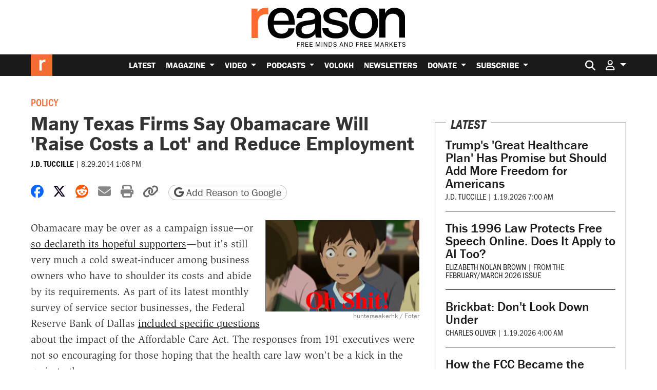

--- FILE ---
content_type: text/html; charset=utf-8
request_url: https://www.google.com/recaptcha/api2/anchor?ar=1&k=6LeMnkUaAAAAALL8T1-XAyB7vxpOeTExu6KwR48-&co=aHR0cHM6Ly9yZWFzb24uY29tOjQ0Mw..&hl=en&v=PoyoqOPhxBO7pBk68S4YbpHZ&size=invisible&anchor-ms=20000&execute-ms=30000&cb=5ikxd18drja4
body_size: 48729
content:
<!DOCTYPE HTML><html dir="ltr" lang="en"><head><meta http-equiv="Content-Type" content="text/html; charset=UTF-8">
<meta http-equiv="X-UA-Compatible" content="IE=edge">
<title>reCAPTCHA</title>
<style type="text/css">
/* cyrillic-ext */
@font-face {
  font-family: 'Roboto';
  font-style: normal;
  font-weight: 400;
  font-stretch: 100%;
  src: url(//fonts.gstatic.com/s/roboto/v48/KFO7CnqEu92Fr1ME7kSn66aGLdTylUAMa3GUBHMdazTgWw.woff2) format('woff2');
  unicode-range: U+0460-052F, U+1C80-1C8A, U+20B4, U+2DE0-2DFF, U+A640-A69F, U+FE2E-FE2F;
}
/* cyrillic */
@font-face {
  font-family: 'Roboto';
  font-style: normal;
  font-weight: 400;
  font-stretch: 100%;
  src: url(//fonts.gstatic.com/s/roboto/v48/KFO7CnqEu92Fr1ME7kSn66aGLdTylUAMa3iUBHMdazTgWw.woff2) format('woff2');
  unicode-range: U+0301, U+0400-045F, U+0490-0491, U+04B0-04B1, U+2116;
}
/* greek-ext */
@font-face {
  font-family: 'Roboto';
  font-style: normal;
  font-weight: 400;
  font-stretch: 100%;
  src: url(//fonts.gstatic.com/s/roboto/v48/KFO7CnqEu92Fr1ME7kSn66aGLdTylUAMa3CUBHMdazTgWw.woff2) format('woff2');
  unicode-range: U+1F00-1FFF;
}
/* greek */
@font-face {
  font-family: 'Roboto';
  font-style: normal;
  font-weight: 400;
  font-stretch: 100%;
  src: url(//fonts.gstatic.com/s/roboto/v48/KFO7CnqEu92Fr1ME7kSn66aGLdTylUAMa3-UBHMdazTgWw.woff2) format('woff2');
  unicode-range: U+0370-0377, U+037A-037F, U+0384-038A, U+038C, U+038E-03A1, U+03A3-03FF;
}
/* math */
@font-face {
  font-family: 'Roboto';
  font-style: normal;
  font-weight: 400;
  font-stretch: 100%;
  src: url(//fonts.gstatic.com/s/roboto/v48/KFO7CnqEu92Fr1ME7kSn66aGLdTylUAMawCUBHMdazTgWw.woff2) format('woff2');
  unicode-range: U+0302-0303, U+0305, U+0307-0308, U+0310, U+0312, U+0315, U+031A, U+0326-0327, U+032C, U+032F-0330, U+0332-0333, U+0338, U+033A, U+0346, U+034D, U+0391-03A1, U+03A3-03A9, U+03B1-03C9, U+03D1, U+03D5-03D6, U+03F0-03F1, U+03F4-03F5, U+2016-2017, U+2034-2038, U+203C, U+2040, U+2043, U+2047, U+2050, U+2057, U+205F, U+2070-2071, U+2074-208E, U+2090-209C, U+20D0-20DC, U+20E1, U+20E5-20EF, U+2100-2112, U+2114-2115, U+2117-2121, U+2123-214F, U+2190, U+2192, U+2194-21AE, U+21B0-21E5, U+21F1-21F2, U+21F4-2211, U+2213-2214, U+2216-22FF, U+2308-230B, U+2310, U+2319, U+231C-2321, U+2336-237A, U+237C, U+2395, U+239B-23B7, U+23D0, U+23DC-23E1, U+2474-2475, U+25AF, U+25B3, U+25B7, U+25BD, U+25C1, U+25CA, U+25CC, U+25FB, U+266D-266F, U+27C0-27FF, U+2900-2AFF, U+2B0E-2B11, U+2B30-2B4C, U+2BFE, U+3030, U+FF5B, U+FF5D, U+1D400-1D7FF, U+1EE00-1EEFF;
}
/* symbols */
@font-face {
  font-family: 'Roboto';
  font-style: normal;
  font-weight: 400;
  font-stretch: 100%;
  src: url(//fonts.gstatic.com/s/roboto/v48/KFO7CnqEu92Fr1ME7kSn66aGLdTylUAMaxKUBHMdazTgWw.woff2) format('woff2');
  unicode-range: U+0001-000C, U+000E-001F, U+007F-009F, U+20DD-20E0, U+20E2-20E4, U+2150-218F, U+2190, U+2192, U+2194-2199, U+21AF, U+21E6-21F0, U+21F3, U+2218-2219, U+2299, U+22C4-22C6, U+2300-243F, U+2440-244A, U+2460-24FF, U+25A0-27BF, U+2800-28FF, U+2921-2922, U+2981, U+29BF, U+29EB, U+2B00-2BFF, U+4DC0-4DFF, U+FFF9-FFFB, U+10140-1018E, U+10190-1019C, U+101A0, U+101D0-101FD, U+102E0-102FB, U+10E60-10E7E, U+1D2C0-1D2D3, U+1D2E0-1D37F, U+1F000-1F0FF, U+1F100-1F1AD, U+1F1E6-1F1FF, U+1F30D-1F30F, U+1F315, U+1F31C, U+1F31E, U+1F320-1F32C, U+1F336, U+1F378, U+1F37D, U+1F382, U+1F393-1F39F, U+1F3A7-1F3A8, U+1F3AC-1F3AF, U+1F3C2, U+1F3C4-1F3C6, U+1F3CA-1F3CE, U+1F3D4-1F3E0, U+1F3ED, U+1F3F1-1F3F3, U+1F3F5-1F3F7, U+1F408, U+1F415, U+1F41F, U+1F426, U+1F43F, U+1F441-1F442, U+1F444, U+1F446-1F449, U+1F44C-1F44E, U+1F453, U+1F46A, U+1F47D, U+1F4A3, U+1F4B0, U+1F4B3, U+1F4B9, U+1F4BB, U+1F4BF, U+1F4C8-1F4CB, U+1F4D6, U+1F4DA, U+1F4DF, U+1F4E3-1F4E6, U+1F4EA-1F4ED, U+1F4F7, U+1F4F9-1F4FB, U+1F4FD-1F4FE, U+1F503, U+1F507-1F50B, U+1F50D, U+1F512-1F513, U+1F53E-1F54A, U+1F54F-1F5FA, U+1F610, U+1F650-1F67F, U+1F687, U+1F68D, U+1F691, U+1F694, U+1F698, U+1F6AD, U+1F6B2, U+1F6B9-1F6BA, U+1F6BC, U+1F6C6-1F6CF, U+1F6D3-1F6D7, U+1F6E0-1F6EA, U+1F6F0-1F6F3, U+1F6F7-1F6FC, U+1F700-1F7FF, U+1F800-1F80B, U+1F810-1F847, U+1F850-1F859, U+1F860-1F887, U+1F890-1F8AD, U+1F8B0-1F8BB, U+1F8C0-1F8C1, U+1F900-1F90B, U+1F93B, U+1F946, U+1F984, U+1F996, U+1F9E9, U+1FA00-1FA6F, U+1FA70-1FA7C, U+1FA80-1FA89, U+1FA8F-1FAC6, U+1FACE-1FADC, U+1FADF-1FAE9, U+1FAF0-1FAF8, U+1FB00-1FBFF;
}
/* vietnamese */
@font-face {
  font-family: 'Roboto';
  font-style: normal;
  font-weight: 400;
  font-stretch: 100%;
  src: url(//fonts.gstatic.com/s/roboto/v48/KFO7CnqEu92Fr1ME7kSn66aGLdTylUAMa3OUBHMdazTgWw.woff2) format('woff2');
  unicode-range: U+0102-0103, U+0110-0111, U+0128-0129, U+0168-0169, U+01A0-01A1, U+01AF-01B0, U+0300-0301, U+0303-0304, U+0308-0309, U+0323, U+0329, U+1EA0-1EF9, U+20AB;
}
/* latin-ext */
@font-face {
  font-family: 'Roboto';
  font-style: normal;
  font-weight: 400;
  font-stretch: 100%;
  src: url(//fonts.gstatic.com/s/roboto/v48/KFO7CnqEu92Fr1ME7kSn66aGLdTylUAMa3KUBHMdazTgWw.woff2) format('woff2');
  unicode-range: U+0100-02BA, U+02BD-02C5, U+02C7-02CC, U+02CE-02D7, U+02DD-02FF, U+0304, U+0308, U+0329, U+1D00-1DBF, U+1E00-1E9F, U+1EF2-1EFF, U+2020, U+20A0-20AB, U+20AD-20C0, U+2113, U+2C60-2C7F, U+A720-A7FF;
}
/* latin */
@font-face {
  font-family: 'Roboto';
  font-style: normal;
  font-weight: 400;
  font-stretch: 100%;
  src: url(//fonts.gstatic.com/s/roboto/v48/KFO7CnqEu92Fr1ME7kSn66aGLdTylUAMa3yUBHMdazQ.woff2) format('woff2');
  unicode-range: U+0000-00FF, U+0131, U+0152-0153, U+02BB-02BC, U+02C6, U+02DA, U+02DC, U+0304, U+0308, U+0329, U+2000-206F, U+20AC, U+2122, U+2191, U+2193, U+2212, U+2215, U+FEFF, U+FFFD;
}
/* cyrillic-ext */
@font-face {
  font-family: 'Roboto';
  font-style: normal;
  font-weight: 500;
  font-stretch: 100%;
  src: url(//fonts.gstatic.com/s/roboto/v48/KFO7CnqEu92Fr1ME7kSn66aGLdTylUAMa3GUBHMdazTgWw.woff2) format('woff2');
  unicode-range: U+0460-052F, U+1C80-1C8A, U+20B4, U+2DE0-2DFF, U+A640-A69F, U+FE2E-FE2F;
}
/* cyrillic */
@font-face {
  font-family: 'Roboto';
  font-style: normal;
  font-weight: 500;
  font-stretch: 100%;
  src: url(//fonts.gstatic.com/s/roboto/v48/KFO7CnqEu92Fr1ME7kSn66aGLdTylUAMa3iUBHMdazTgWw.woff2) format('woff2');
  unicode-range: U+0301, U+0400-045F, U+0490-0491, U+04B0-04B1, U+2116;
}
/* greek-ext */
@font-face {
  font-family: 'Roboto';
  font-style: normal;
  font-weight: 500;
  font-stretch: 100%;
  src: url(//fonts.gstatic.com/s/roboto/v48/KFO7CnqEu92Fr1ME7kSn66aGLdTylUAMa3CUBHMdazTgWw.woff2) format('woff2');
  unicode-range: U+1F00-1FFF;
}
/* greek */
@font-face {
  font-family: 'Roboto';
  font-style: normal;
  font-weight: 500;
  font-stretch: 100%;
  src: url(//fonts.gstatic.com/s/roboto/v48/KFO7CnqEu92Fr1ME7kSn66aGLdTylUAMa3-UBHMdazTgWw.woff2) format('woff2');
  unicode-range: U+0370-0377, U+037A-037F, U+0384-038A, U+038C, U+038E-03A1, U+03A3-03FF;
}
/* math */
@font-face {
  font-family: 'Roboto';
  font-style: normal;
  font-weight: 500;
  font-stretch: 100%;
  src: url(//fonts.gstatic.com/s/roboto/v48/KFO7CnqEu92Fr1ME7kSn66aGLdTylUAMawCUBHMdazTgWw.woff2) format('woff2');
  unicode-range: U+0302-0303, U+0305, U+0307-0308, U+0310, U+0312, U+0315, U+031A, U+0326-0327, U+032C, U+032F-0330, U+0332-0333, U+0338, U+033A, U+0346, U+034D, U+0391-03A1, U+03A3-03A9, U+03B1-03C9, U+03D1, U+03D5-03D6, U+03F0-03F1, U+03F4-03F5, U+2016-2017, U+2034-2038, U+203C, U+2040, U+2043, U+2047, U+2050, U+2057, U+205F, U+2070-2071, U+2074-208E, U+2090-209C, U+20D0-20DC, U+20E1, U+20E5-20EF, U+2100-2112, U+2114-2115, U+2117-2121, U+2123-214F, U+2190, U+2192, U+2194-21AE, U+21B0-21E5, U+21F1-21F2, U+21F4-2211, U+2213-2214, U+2216-22FF, U+2308-230B, U+2310, U+2319, U+231C-2321, U+2336-237A, U+237C, U+2395, U+239B-23B7, U+23D0, U+23DC-23E1, U+2474-2475, U+25AF, U+25B3, U+25B7, U+25BD, U+25C1, U+25CA, U+25CC, U+25FB, U+266D-266F, U+27C0-27FF, U+2900-2AFF, U+2B0E-2B11, U+2B30-2B4C, U+2BFE, U+3030, U+FF5B, U+FF5D, U+1D400-1D7FF, U+1EE00-1EEFF;
}
/* symbols */
@font-face {
  font-family: 'Roboto';
  font-style: normal;
  font-weight: 500;
  font-stretch: 100%;
  src: url(//fonts.gstatic.com/s/roboto/v48/KFO7CnqEu92Fr1ME7kSn66aGLdTylUAMaxKUBHMdazTgWw.woff2) format('woff2');
  unicode-range: U+0001-000C, U+000E-001F, U+007F-009F, U+20DD-20E0, U+20E2-20E4, U+2150-218F, U+2190, U+2192, U+2194-2199, U+21AF, U+21E6-21F0, U+21F3, U+2218-2219, U+2299, U+22C4-22C6, U+2300-243F, U+2440-244A, U+2460-24FF, U+25A0-27BF, U+2800-28FF, U+2921-2922, U+2981, U+29BF, U+29EB, U+2B00-2BFF, U+4DC0-4DFF, U+FFF9-FFFB, U+10140-1018E, U+10190-1019C, U+101A0, U+101D0-101FD, U+102E0-102FB, U+10E60-10E7E, U+1D2C0-1D2D3, U+1D2E0-1D37F, U+1F000-1F0FF, U+1F100-1F1AD, U+1F1E6-1F1FF, U+1F30D-1F30F, U+1F315, U+1F31C, U+1F31E, U+1F320-1F32C, U+1F336, U+1F378, U+1F37D, U+1F382, U+1F393-1F39F, U+1F3A7-1F3A8, U+1F3AC-1F3AF, U+1F3C2, U+1F3C4-1F3C6, U+1F3CA-1F3CE, U+1F3D4-1F3E0, U+1F3ED, U+1F3F1-1F3F3, U+1F3F5-1F3F7, U+1F408, U+1F415, U+1F41F, U+1F426, U+1F43F, U+1F441-1F442, U+1F444, U+1F446-1F449, U+1F44C-1F44E, U+1F453, U+1F46A, U+1F47D, U+1F4A3, U+1F4B0, U+1F4B3, U+1F4B9, U+1F4BB, U+1F4BF, U+1F4C8-1F4CB, U+1F4D6, U+1F4DA, U+1F4DF, U+1F4E3-1F4E6, U+1F4EA-1F4ED, U+1F4F7, U+1F4F9-1F4FB, U+1F4FD-1F4FE, U+1F503, U+1F507-1F50B, U+1F50D, U+1F512-1F513, U+1F53E-1F54A, U+1F54F-1F5FA, U+1F610, U+1F650-1F67F, U+1F687, U+1F68D, U+1F691, U+1F694, U+1F698, U+1F6AD, U+1F6B2, U+1F6B9-1F6BA, U+1F6BC, U+1F6C6-1F6CF, U+1F6D3-1F6D7, U+1F6E0-1F6EA, U+1F6F0-1F6F3, U+1F6F7-1F6FC, U+1F700-1F7FF, U+1F800-1F80B, U+1F810-1F847, U+1F850-1F859, U+1F860-1F887, U+1F890-1F8AD, U+1F8B0-1F8BB, U+1F8C0-1F8C1, U+1F900-1F90B, U+1F93B, U+1F946, U+1F984, U+1F996, U+1F9E9, U+1FA00-1FA6F, U+1FA70-1FA7C, U+1FA80-1FA89, U+1FA8F-1FAC6, U+1FACE-1FADC, U+1FADF-1FAE9, U+1FAF0-1FAF8, U+1FB00-1FBFF;
}
/* vietnamese */
@font-face {
  font-family: 'Roboto';
  font-style: normal;
  font-weight: 500;
  font-stretch: 100%;
  src: url(//fonts.gstatic.com/s/roboto/v48/KFO7CnqEu92Fr1ME7kSn66aGLdTylUAMa3OUBHMdazTgWw.woff2) format('woff2');
  unicode-range: U+0102-0103, U+0110-0111, U+0128-0129, U+0168-0169, U+01A0-01A1, U+01AF-01B0, U+0300-0301, U+0303-0304, U+0308-0309, U+0323, U+0329, U+1EA0-1EF9, U+20AB;
}
/* latin-ext */
@font-face {
  font-family: 'Roboto';
  font-style: normal;
  font-weight: 500;
  font-stretch: 100%;
  src: url(//fonts.gstatic.com/s/roboto/v48/KFO7CnqEu92Fr1ME7kSn66aGLdTylUAMa3KUBHMdazTgWw.woff2) format('woff2');
  unicode-range: U+0100-02BA, U+02BD-02C5, U+02C7-02CC, U+02CE-02D7, U+02DD-02FF, U+0304, U+0308, U+0329, U+1D00-1DBF, U+1E00-1E9F, U+1EF2-1EFF, U+2020, U+20A0-20AB, U+20AD-20C0, U+2113, U+2C60-2C7F, U+A720-A7FF;
}
/* latin */
@font-face {
  font-family: 'Roboto';
  font-style: normal;
  font-weight: 500;
  font-stretch: 100%;
  src: url(//fonts.gstatic.com/s/roboto/v48/KFO7CnqEu92Fr1ME7kSn66aGLdTylUAMa3yUBHMdazQ.woff2) format('woff2');
  unicode-range: U+0000-00FF, U+0131, U+0152-0153, U+02BB-02BC, U+02C6, U+02DA, U+02DC, U+0304, U+0308, U+0329, U+2000-206F, U+20AC, U+2122, U+2191, U+2193, U+2212, U+2215, U+FEFF, U+FFFD;
}
/* cyrillic-ext */
@font-face {
  font-family: 'Roboto';
  font-style: normal;
  font-weight: 900;
  font-stretch: 100%;
  src: url(//fonts.gstatic.com/s/roboto/v48/KFO7CnqEu92Fr1ME7kSn66aGLdTylUAMa3GUBHMdazTgWw.woff2) format('woff2');
  unicode-range: U+0460-052F, U+1C80-1C8A, U+20B4, U+2DE0-2DFF, U+A640-A69F, U+FE2E-FE2F;
}
/* cyrillic */
@font-face {
  font-family: 'Roboto';
  font-style: normal;
  font-weight: 900;
  font-stretch: 100%;
  src: url(//fonts.gstatic.com/s/roboto/v48/KFO7CnqEu92Fr1ME7kSn66aGLdTylUAMa3iUBHMdazTgWw.woff2) format('woff2');
  unicode-range: U+0301, U+0400-045F, U+0490-0491, U+04B0-04B1, U+2116;
}
/* greek-ext */
@font-face {
  font-family: 'Roboto';
  font-style: normal;
  font-weight: 900;
  font-stretch: 100%;
  src: url(//fonts.gstatic.com/s/roboto/v48/KFO7CnqEu92Fr1ME7kSn66aGLdTylUAMa3CUBHMdazTgWw.woff2) format('woff2');
  unicode-range: U+1F00-1FFF;
}
/* greek */
@font-face {
  font-family: 'Roboto';
  font-style: normal;
  font-weight: 900;
  font-stretch: 100%;
  src: url(//fonts.gstatic.com/s/roboto/v48/KFO7CnqEu92Fr1ME7kSn66aGLdTylUAMa3-UBHMdazTgWw.woff2) format('woff2');
  unicode-range: U+0370-0377, U+037A-037F, U+0384-038A, U+038C, U+038E-03A1, U+03A3-03FF;
}
/* math */
@font-face {
  font-family: 'Roboto';
  font-style: normal;
  font-weight: 900;
  font-stretch: 100%;
  src: url(//fonts.gstatic.com/s/roboto/v48/KFO7CnqEu92Fr1ME7kSn66aGLdTylUAMawCUBHMdazTgWw.woff2) format('woff2');
  unicode-range: U+0302-0303, U+0305, U+0307-0308, U+0310, U+0312, U+0315, U+031A, U+0326-0327, U+032C, U+032F-0330, U+0332-0333, U+0338, U+033A, U+0346, U+034D, U+0391-03A1, U+03A3-03A9, U+03B1-03C9, U+03D1, U+03D5-03D6, U+03F0-03F1, U+03F4-03F5, U+2016-2017, U+2034-2038, U+203C, U+2040, U+2043, U+2047, U+2050, U+2057, U+205F, U+2070-2071, U+2074-208E, U+2090-209C, U+20D0-20DC, U+20E1, U+20E5-20EF, U+2100-2112, U+2114-2115, U+2117-2121, U+2123-214F, U+2190, U+2192, U+2194-21AE, U+21B0-21E5, U+21F1-21F2, U+21F4-2211, U+2213-2214, U+2216-22FF, U+2308-230B, U+2310, U+2319, U+231C-2321, U+2336-237A, U+237C, U+2395, U+239B-23B7, U+23D0, U+23DC-23E1, U+2474-2475, U+25AF, U+25B3, U+25B7, U+25BD, U+25C1, U+25CA, U+25CC, U+25FB, U+266D-266F, U+27C0-27FF, U+2900-2AFF, U+2B0E-2B11, U+2B30-2B4C, U+2BFE, U+3030, U+FF5B, U+FF5D, U+1D400-1D7FF, U+1EE00-1EEFF;
}
/* symbols */
@font-face {
  font-family: 'Roboto';
  font-style: normal;
  font-weight: 900;
  font-stretch: 100%;
  src: url(//fonts.gstatic.com/s/roboto/v48/KFO7CnqEu92Fr1ME7kSn66aGLdTylUAMaxKUBHMdazTgWw.woff2) format('woff2');
  unicode-range: U+0001-000C, U+000E-001F, U+007F-009F, U+20DD-20E0, U+20E2-20E4, U+2150-218F, U+2190, U+2192, U+2194-2199, U+21AF, U+21E6-21F0, U+21F3, U+2218-2219, U+2299, U+22C4-22C6, U+2300-243F, U+2440-244A, U+2460-24FF, U+25A0-27BF, U+2800-28FF, U+2921-2922, U+2981, U+29BF, U+29EB, U+2B00-2BFF, U+4DC0-4DFF, U+FFF9-FFFB, U+10140-1018E, U+10190-1019C, U+101A0, U+101D0-101FD, U+102E0-102FB, U+10E60-10E7E, U+1D2C0-1D2D3, U+1D2E0-1D37F, U+1F000-1F0FF, U+1F100-1F1AD, U+1F1E6-1F1FF, U+1F30D-1F30F, U+1F315, U+1F31C, U+1F31E, U+1F320-1F32C, U+1F336, U+1F378, U+1F37D, U+1F382, U+1F393-1F39F, U+1F3A7-1F3A8, U+1F3AC-1F3AF, U+1F3C2, U+1F3C4-1F3C6, U+1F3CA-1F3CE, U+1F3D4-1F3E0, U+1F3ED, U+1F3F1-1F3F3, U+1F3F5-1F3F7, U+1F408, U+1F415, U+1F41F, U+1F426, U+1F43F, U+1F441-1F442, U+1F444, U+1F446-1F449, U+1F44C-1F44E, U+1F453, U+1F46A, U+1F47D, U+1F4A3, U+1F4B0, U+1F4B3, U+1F4B9, U+1F4BB, U+1F4BF, U+1F4C8-1F4CB, U+1F4D6, U+1F4DA, U+1F4DF, U+1F4E3-1F4E6, U+1F4EA-1F4ED, U+1F4F7, U+1F4F9-1F4FB, U+1F4FD-1F4FE, U+1F503, U+1F507-1F50B, U+1F50D, U+1F512-1F513, U+1F53E-1F54A, U+1F54F-1F5FA, U+1F610, U+1F650-1F67F, U+1F687, U+1F68D, U+1F691, U+1F694, U+1F698, U+1F6AD, U+1F6B2, U+1F6B9-1F6BA, U+1F6BC, U+1F6C6-1F6CF, U+1F6D3-1F6D7, U+1F6E0-1F6EA, U+1F6F0-1F6F3, U+1F6F7-1F6FC, U+1F700-1F7FF, U+1F800-1F80B, U+1F810-1F847, U+1F850-1F859, U+1F860-1F887, U+1F890-1F8AD, U+1F8B0-1F8BB, U+1F8C0-1F8C1, U+1F900-1F90B, U+1F93B, U+1F946, U+1F984, U+1F996, U+1F9E9, U+1FA00-1FA6F, U+1FA70-1FA7C, U+1FA80-1FA89, U+1FA8F-1FAC6, U+1FACE-1FADC, U+1FADF-1FAE9, U+1FAF0-1FAF8, U+1FB00-1FBFF;
}
/* vietnamese */
@font-face {
  font-family: 'Roboto';
  font-style: normal;
  font-weight: 900;
  font-stretch: 100%;
  src: url(//fonts.gstatic.com/s/roboto/v48/KFO7CnqEu92Fr1ME7kSn66aGLdTylUAMa3OUBHMdazTgWw.woff2) format('woff2');
  unicode-range: U+0102-0103, U+0110-0111, U+0128-0129, U+0168-0169, U+01A0-01A1, U+01AF-01B0, U+0300-0301, U+0303-0304, U+0308-0309, U+0323, U+0329, U+1EA0-1EF9, U+20AB;
}
/* latin-ext */
@font-face {
  font-family: 'Roboto';
  font-style: normal;
  font-weight: 900;
  font-stretch: 100%;
  src: url(//fonts.gstatic.com/s/roboto/v48/KFO7CnqEu92Fr1ME7kSn66aGLdTylUAMa3KUBHMdazTgWw.woff2) format('woff2');
  unicode-range: U+0100-02BA, U+02BD-02C5, U+02C7-02CC, U+02CE-02D7, U+02DD-02FF, U+0304, U+0308, U+0329, U+1D00-1DBF, U+1E00-1E9F, U+1EF2-1EFF, U+2020, U+20A0-20AB, U+20AD-20C0, U+2113, U+2C60-2C7F, U+A720-A7FF;
}
/* latin */
@font-face {
  font-family: 'Roboto';
  font-style: normal;
  font-weight: 900;
  font-stretch: 100%;
  src: url(//fonts.gstatic.com/s/roboto/v48/KFO7CnqEu92Fr1ME7kSn66aGLdTylUAMa3yUBHMdazQ.woff2) format('woff2');
  unicode-range: U+0000-00FF, U+0131, U+0152-0153, U+02BB-02BC, U+02C6, U+02DA, U+02DC, U+0304, U+0308, U+0329, U+2000-206F, U+20AC, U+2122, U+2191, U+2193, U+2212, U+2215, U+FEFF, U+FFFD;
}

</style>
<link rel="stylesheet" type="text/css" href="https://www.gstatic.com/recaptcha/releases/PoyoqOPhxBO7pBk68S4YbpHZ/styles__ltr.css">
<script nonce="iNyufZVaVn-INhUMhOIlwA" type="text/javascript">window['__recaptcha_api'] = 'https://www.google.com/recaptcha/api2/';</script>
<script type="text/javascript" src="https://www.gstatic.com/recaptcha/releases/PoyoqOPhxBO7pBk68S4YbpHZ/recaptcha__en.js" nonce="iNyufZVaVn-INhUMhOIlwA">
      
    </script></head>
<body><div id="rc-anchor-alert" class="rc-anchor-alert"></div>
<input type="hidden" id="recaptcha-token" value="[base64]">
<script type="text/javascript" nonce="iNyufZVaVn-INhUMhOIlwA">
      recaptcha.anchor.Main.init("[\x22ainput\x22,[\x22bgdata\x22,\x22\x22,\[base64]/[base64]/[base64]/[base64]/cjw8ejpyPj4+eil9Y2F0Y2gobCl7dGhyb3cgbDt9fSxIPWZ1bmN0aW9uKHcsdCx6KXtpZih3PT0xOTR8fHc9PTIwOCl0LnZbd10/dC52W3ddLmNvbmNhdCh6KTp0LnZbd109b2Yoeix0KTtlbHNle2lmKHQuYkImJnchPTMxNylyZXR1cm47dz09NjZ8fHc9PTEyMnx8dz09NDcwfHx3PT00NHx8dz09NDE2fHx3PT0zOTd8fHc9PTQyMXx8dz09Njh8fHc9PTcwfHx3PT0xODQ/[base64]/[base64]/[base64]/bmV3IGRbVl0oSlswXSk6cD09Mj9uZXcgZFtWXShKWzBdLEpbMV0pOnA9PTM/bmV3IGRbVl0oSlswXSxKWzFdLEpbMl0pOnA9PTQ/[base64]/[base64]/[base64]/[base64]\x22,\[base64]\\u003d\x22,\x22ScKfEsOSw7ckDcKSOMOVwq9VwqkRbiRsWFcoTcKOwpPDmw3CkWIwKWXDp8KPwp7DssOzwr7DkMKMMS0rw48hCcOnGFnDj8K7w6tSw43ChsOnEMOBwq3CumYRwoTCqcOxw6lWDAxlwrLDm8KidyNZXGTDtcOcwo7DgzRVLcK/wpTDjcO4wrjCkcKULwjDuWbDrsOTKMOYw7hsQks6YRPDj1pxwo7DhWpwfcOHwozCicOcejsRwpEmwp/[base64]/[base64]/DmwHDo3nChMO8wpvDrMOQBsOwA8OswpZkcltecsKlw7jCv8K6bcOXM1xHKMOPw7t4w4jDsmxlwpDDq8Ogwos+wqtww6nCsDbDjHnDk1zCo8KDS8KWWhx0wpHDk1rDiAkkX2/CnCzCkcOywr7Do8O9a3pswrHDvcKpYX3CrsOjw7lZw7tSdcKqFcOMK8KlwotOT8OEw6Jow5HDuW9NAhZqEcOvw6d+LsOafig8O2cPTMKhS8OHwrESw4McwpNbRcOWKMKACcO8S0/Crj1Zw4Z5w6/[base64]/DkcO4w6DCjnLCo8ORw5A0DyTDhMOudTNnD8Klw4Iew6IwLDJswqE7wp4Vex7DizEvCsKJSsO7dsK/wq0yw7gpwqXDpEh4clnDswgzwrBYAwp4HMKkwrHDjwcZQGfDuX/CgsO3FcOTw5TDpMOXdzgOOQMKak7CjnDDom3DszEpw6dEw6RZwplmehgYMMK3UDRew7FPFjPCo8KCI1DCgMOyFcKrdMORwrnCuMK/[base64]/CksOOV8OILQRbw4XCrizDsxPDv8Kbw6jDjsOgWiFMKMOUwr1sYXInwrbDrSZMSsKYw7fDo8KJRHLDuG5aSQXDgFrDvMKlwobCiAHCisKyw7bCsnXCqwHDrEBxWsOkDzxgHEDCkDhALEBdwo/DpMKmDmsyVzLCrcObw58iCzFaclbCrcKbwq3DgsKsw7zCjDHDvMOTw6XCuVdkwqTDvcO4wpfCisKMTFvDpMOLwoMrw4MOwpnDhsOVw7ppwq1YbhsCNsONHgvDpCPDm8OYQ8OXaMKuw4TChcK/CMK0w5YfA8OeSB/Ct342wpUiY8OoRsKsUEoawroROMK3IXHDj8KMJQ/Dn8K6FMOkW3XCoXpwHDzChBrCoElnL8O0TEJ7w53Cjz3CssOrwp4/w79twoTDocOVw4gDdWvDosO9wo/Dg3bDqsKjVsKpw43DukrCukfDl8OBw7XDvRRdN8KeCh3CpSPDlMO/w7LCrTQTU3LCpkTDnsOFJMKYw4zDsgDColzCpSpAw7jCjsKYVUbChDsXQx3DqsO2fsKTJE/DshfDmsKOdcK+OMOxw7bDiHcDw6DDisKLPQc0w7rDvCTDhUd6woFywoHDvURbOy/[base64]/wq8Aw7TDq2Nrw5trdcKEwowQSUEfw6kiSMO4w7hzIMKjw6DDq8KPw5MEwrouwqd8X3o4FcORwo0WBsKFwrnDj8KAw7EbBsKAAAhQwqlgSsKpw7nDhBYDwqnDr1o1wok7wrLDlsO4w6PCqMKsw7/Cm2ZMwqvDsydvEX3CuMKEwoljIkMlUFnCqV3Dp3ckwpYnwprDmUt+woPCgynCpWPCqsKhPx/Dt3/CnjAReT3ClMKCck9yw4fDtH/[base64]/w7zCh8OtwpvDrsOKwoQcwrQ/I8Onwpt4Il8ww4t/[base64]/DpHIBWsKUw6nDq2drwoEpEsKGw710ewFbeyVAQsOrQWZtTsKow4caRSttw5kJwq/DsMKidMOVw4/DtB/[base64]/Crj87BcKfw4/[base64]/DsVpeeMKUHMKdKj3Cr8OCw7TCpTnDs8OfAGLCn8K6w6dOw7cMJRkNVQ/DlMOPEsKYVTZQDsORw45lwrrDtiTDrEkdwrfDosOXG8OHCn7CkCFpw6gGwrPDjMKUVW7CulNVIcOzwozDssO/bcOxw4XCpnrCqTgTU8OOT3BwGcK+eMK/w5Qnw7opwpHCusKdw7vChFoZw67CvkhNZMOiwqI4BcKEEWU0ZsOmw6jDlsKuw7XCk3jDmsKaw5fDokLDi2XDoBPDs8KKPkfDi2nCnynDkkViw7dYw5VpwrLDtGAFw6LCnUNfwrHDkUnClm/CvDrDv8OYw6wuw6TDsMKnTRLChlrDoh9iLlPDo8OFw6nCu8KjEsKPw6Rkwr3CgwF0w4fDoSgAP8OMw5jDm8KGOMKbw4Erw5nClMK8TsK5wqrDv23CkcO0Yn5YN1ZWw7rCo0bCrsK0w6Irw6bClsK9w6DCoMKQw4NzPz8/wpUqwo1yG1k7f8KqMFbCpj9veMOlwr0vw5JdwqjCuSbClMOhDQDDrMOQwqVYw5N3GMOQwp/DomAoFsK6wpRpVGPCkhZ+w6zDuR3DqsOYNMKBO8OZAMOIw7thwovCv8Ode8OJwqXCjsOhbFcPwrw3wqXDgsO/S8OOwqR6wp3DtsKNwrp/elHCjsKRZsOzFsO4S0BZw7dXeW8dwprCh8K6wqpFYsKjRsO+ccKpwqLDly/[base64]/Smhww47DlDpOIcK1w59bw7zDpEp1W8OuIcKtccKjwpbCn8OfXEFaaQfDmzswN8OLW2bChCEpwrHDqMOfUcKBw7zDq0vCl8K5wrNuw7JvV8Kuw6nDk8OAw7VVw5DDpcK8wqDDngjDpT/Ctm7CisKcw6jDkRfCpcOcwqnDtMK0CGoWwrN4w5QFTcOndBDDpcKCfnvDpMOndGjCvzfDjsKJKsOcd0QxwpzCnlQUw5Vdwow0wrLDqxzCnsOpScO8w6VLYgQ9E8O1fsKtIErCqlNJw7IpeXpxwq3CgcKFZVbCu2bCpsOCHx/DqsO4ZxR8G8Kfw5bCjApsw5vDhcKDw5/Ct1B0D8OpbwgaXR4/w5AEQXRbUsKDw6toByt5DWPChsO/w5/CqMO7wrg+Qkt9wobCsHnCvQPDusKIwrlmMMOTJ1hlw5BmIMKFwqwwOMODwo4QwpnDpQ/[base64]/[base64]/woxhb8KMfm3DrsO/w5XDgUEjCsKNw7JBwrXDi0MNw5zDrcKGw5rDoMKWwp49wp7Dh8KZwphSI0RSDGljaRjCoWZ6IFNZTDYCw6M1w4hVXMOxw603BD/Dp8KHN8KEwowKw6sCw4HCs8OqRxVnc0zDnlJFwobDvTxew4bDvcOtFcKpNRrDtcKIUF7DqDcZcV/DgMOFw7YpbsOMwoQNw7hUwrF2w6HDmsKPYMOxwpgEw6UZW8OrPcKnw6fDocKpF3daw4/[base64]/DgMKZQMKbGsK+SQ9HJjNJATjChsK/w7HCgD7DsMKrwp9LZcO6wp1sDcKyFMOkCsOlLHjCujDDsMKYCXbCgMKDOk4zUMKHOUofS8OwPBjDrsKow6wSw73DlcK9wqc8w68Sw5DDvybDljnCqsOeNsKzCh/DlcKRCkfCrsOrDsOYw44Rw5FkUUxBw6EuEzDChMKww7bDrFtbwoIDacKOE8OvKsK4wr8TCXRRw4XDicKqLcKlw7nCiMOzYRB1Q8OXwqTDpsOKw6zDh8KgDR/DlMOnwqrCvhDDmTHDj1EQdQjDrMO1wqMPLcKQw7pkE8OMYcOCw7Uyd23CnyHCj0HDkEHDo8ObGVXDsQUrwq/[base64]/CpWcwwq9cwp0sw4vCt8KSwq/[base64]/Dp8KWwogqJsKSw713T8Oqcz/[base64]/Dt2dUwoJJw47DksK6w77DjjFOw6bCnMOIeMKyw6bCocOXw44cZAwyEsOaYMOvDi9UwpU+L8OAwrTCtTttACXCt8K+wrddHsKme3vDhcKZCmBawph1w5rDoGbChltoOwjCr8KGFcKZw58oSA46NTolfcKIwr1NHsOxLcKJFTREwq3CiMK/wqJbESDCmjnCmcKHDjNERsOrNxjCvHTCq2tUTDg7w5LDucK7w5PCv2bDvcONwqYxIsKzw43CmF7CvMKzc8KYw6c6IcKCwpfDn0zDuzjCqsK9w63CmTHDqsOtS8OIw5/DlGQIJ8Opw4dpM8KfRzlFHsKFw7Bww6FMw7PDmiYmw4PCmF59RUFhFMKXCA4kNgDCoG94QElKHygTVArDlTTCrS7CgyjDqMKDNAPDqDjDrGhYwpXDnhouwooxw4TCjC3Do0xFDk3CojM3wovDmzjDpMOZbHvDqGpaw6t/NELCh8Kjw7BRwoXDuDgqIi8Wwpg/[base64]/XMOgPAVqwqHDlmHDgsOmworCtMK7w5rDpEDDkkU0w5PCtzTDsUsbw4bCmsKpecK3w7jCisOYw6M0w5ZBw4HCjRp9w7dTwpR0VcKXwpTDk8OODsK+wp7CoR/[base64]/G8Obwp7CghjDrMKaWkLCtsKowqrCn8KZJcOXw7zDiMOuw7HCpUnCiGwwwofCu8O+woAXw50dw4/Cs8KGw5o7fsKnN8O9ccKww5fCu1wER1gCw6XCozgmwpzDr8OQw7h+GsODw7lrw4rCnMKawpBAwrAUal9EKMK/[base64]/CgsO7w5Nmw4ZDwrrCjMK3wpfCn8OvLkDDg8KQwoV4wrV8wpJfwrR/PMOMMsKxw64Tw4BBMy3CrjzCkMKlR8KjME4Xw6szSsKdDyPCqCweGcOCJ8KwcMORYsO4w5vDq8OIw7LCgsKOPsOTN8Oowp3CtkYawobDgDvDj8KTVXPCrn8pFcO4ccOowofDvismIsKMIcOAwpZpaMOjEjwmXz/ChQghwqDDj8KYw658wqgXFFpBNmLCqFbDmMOmw7wEcjcBwrbCvU7DjVpPNhMrUcKswrZgPUxyGsOQwrTDmsKCSMKOw4dWJkI/I8O7w5EBOMKRwqvDvcKJIcKyNTIjwoDDsFnDsMOjGgrCpMOpfE8Rw7TDnHDDokLDnmIWwoEwwp8Ew6s5wp/CpArCmS7DjxF/w40Pw6QGw63DosKQwobCscOVMnXDn8OXaTcxw654wrxbwoMLw4klFS5Aw63DjcKSw7rCj8Kyw4RTbGgvwr0GewzDosOWwpTChcK6wo4/w4k+WF4SIAlzPGRyw4FPw4nCscKcwpLCvgvDl8K3wr/ChXpnw4t/w4l0w4rDhSTDhcKRw7/[base64]/SjHDvXfCjmLDrTDCqTXCq8KZJMOgw7szwovDnG7Dg8K9wq9Rw57DoMO0LHJJSsOlEcKGwpUlwp8JwpwaEk7DkT3Dh8OKUiTCn8O+Mg9OwqZ1SsKNwrMaw7Y6J28ww4DChAnDoxDCoMOAOsORXn3DoAY/UsKQw4DCi8OmwqTCoGg1CgXCukvCisOHwozDlgfCl2DChsK8WmPDnWvDk17DjgPDjlrDusKwwrAcTcKJcWnCk0d2G2DDn8KMw5MPwrkTZcOswp9kw4HCn8Oew6hywq/DpMKYwrPCr2rDo0gOw7/DinDCtQkkFkE2Vy0ewrl6HsOjwqNaw4pRwrLDlxLDp01CISlAw5PDkcOTGwp7wrTDo8KNwp/CvsOmJ2/CrcKjFhDCuCjDlgXCqcOww4/DrTVewpdgSTVqRMKCMVLCkFEqTDfDm8KOwqDCjcK6cR7DusOhw6YTPcKjw5TDs8OLw7fCicKIKcOMwqlxwrALwqvDjsO1wqXDgMK4w7DDjMKGw4jDgk5wB0HCvMOwQcOwFFl3wqREwpPCosKNw77DtTrCvMK3wqPDlVh8cBVSdWzCkhDDsMOAw4g/w5cPPcOOwoDDhsOxw5QSw7Bcw4FHwol5wqc5FMO+HsKFCsOpVcKBw7cbOsOwfMOtwrnDgRDCmsO7J1DCicKzw6lZw589VFlaDi/DgmtcwrPCnsOMekUpwqLCthbDmno7ScKNemF7fTsda8Khe1BiIcOqKcKZdF/[base64]/[base64]/DqQdvw7xdCTopMMOcLsOXwqUJGcOvDBs6wp0TQ8OTw5M1RMOjw6xfw6IFWwLDk8KxwqdiHMK0w7J6GcOXR2XCsEvCuGbCqwTCjnHCpyt8QsO+csOow4YcJxIeP8K6wrTCvyUFXcKvw4t2HsKRGcO0wpB8wocew7cAw5/[base64]/w4nDkHtPLMKlwpPDusKSAMKmw6sSJ086asOpwoHCnUnDiSDCj8O2f1NkwowowrVYX8KJcjPCqMOQw5HCnjPCskt5w43Dm0TDiibChBROwrLDgcO1wqkcw4RRZMKJLnvCtMKbBcOSwpLDtDcdwo/Dv8KZMjkGecOsOmULdsOoTVDDtMKbw7PDiWNoFRoTw4XCmcOiw5VuwrXDoA7Cryxqw63CrhNtw6cjZAAGY27CtsK3w4rCj8Kww7s/BHHCnytMw4gxDsKTTcKKwpzCihMUcTvCjX/[base64]/[base64]/[base64]/[base64]/DisKIwrYkHMOUeQHCn8KbbU7CijRPY8Ode8KtwpTDksOAUMKia8KWKGIqw6HCj8Kuw4zCqsKiKTfDiMOAw75KEcKLw5TDoMKMw5p2GlbCrsK6SFdidgvDn8Oiw5/Ci8KzHBYvd8OoCMOKwphcw50RZCLDgMOswrgOwpfClGDDllLDsMKMacKBYQAnJMO1wqhAwp/[base64]/wpPDnwLDm8Kfwq1zSjnDlQtJwqUFIMO2w4ktwplHA2LDmMOaBsOxwo9BTQkEw4TCjsOjFRLCssOWw6bDj3TDhMKgQlUWwqxEw6U/[base64]/DHDDuE9pbVxrw7bCj0jDk8KhwrzDrj0swpcCwohHwotgL1nDtCnCnMOPw4XDvcOyYsKsUztuQjLDrMKrMy/Don0two3Cj0psw51qH3Q8BjAIwpHCpcKWD1E8w5PCpiBYw7YjwqfCj8OXRXTCjMK7w5nCuzPDigd/wpTCicKFLsKrwq/Cv8Osw5NCwrxYBsOXK8K/YMO7wqPCpsOww6fCnFXDuBLCqcOdE8KywrTCj8OYcsOmwoZ4RmfDnUjDny9nwp/CgD1EwpHDtMKUIsOUZ8OpNiHDpVPCkMO/H8OOwo5qw4/CiMKVwpXDiRo3GcO8P13CnVTCqGPCgS7Dglc7wo8/G8KrwpbDrcKtwqoMRFLCv3RsBgXDu8K/[base64]/CjsK9SMKWwrEfwpjDq8Omw4bCksKdSmnCp3PCnMO1w6sXwoLDrcKfImxWLG9Ew6/DvUtBLR7CnVpqw4vDksKww64BNsOTw4cFwqJcwoI5biDClcO2w656bcKpw5MsWsK/wp1gwpHCuQ9nIMKfwprCicOLw5Zbwr/[base64]/[base64]/[base64]/CqjdWwq8ywpZlwqHCkwEJIBZ3QsKGwpHDqDLCoMKewpXCsTXCgFXDv28RwpnDjCd+wp3DjDwJcsOQHk8vBcKEVcKXJDHDkMKOHMOuwrfDjsK6FTJIw654KRk0w5pGw7/[base64]/wq4NwqjCi8O9wofCrsOBMFTCsTTCni/DmMO5wqdgQsKyYMKJwpF/[base64]/CksOUMy8AYHdCBsKFwrZAw6lOwoXDrcOsw5rDr217w5tTwrTDocOow67CtsK9ChAPwogzMzwfwqnDuTpmwp9xwqfDtMKiwp5WPnYGc8Ogw7AlwosWSW1wcsOFw60PWQolX0fDmmTDgiUBw5zCrh/DosOJBT91RMKWwoXDm2XCmQEiAwbDtMK1w44Vwr1aCMKrw5rDicOYwrLDjsOuwonCjcO5CsOewpPCvQPCrMKawrMVTcKzK098wpTClMOvw7fCoQPDgGVew5DDkmoxwqVuw6XCm8O6FQ/[base64]/KUjCoMK2w5BvdChHwrgFc8KtUi3CtRwXw5TDuBDCuXI7YkwhMxTDkSQFwrjDt8OvGzF/FcK4wr1CasKew6rDm2BiFEk+XMORS8KWwp/CnsKUw5UVw53DuiTDnsKLwpsDw5taw7wjYDPDs3ItwprDrEXDj8OVZsKmwr0Rwq3CicKleMOkUsKowqNIWk/[base64]/DmUHCji3ChcOOwr3DmcOVwqrCun/Cp8KHw6/DrMK0ecOVcVAuHF1RBFDDrnAHw7nDvGTCrsO2aglTd8KVSQHDnxnCm0XDtMOcKsKhVwDDoMKTNCDCpsOzO8OQL2XCtEPDuCzDqhFqWMKlwrc+w4TCuMKxw4nCoErCrwhGOB5fEFdBFcKHQxpxw6PDncK5KRE9KsO2ACBnw6/DjsOTwrkvw6TDsGfDvGbCm8OUPmvDoAk/[base64]/[base64]/bMOXwoPDg8KQVcOmwq/Ctwkswp/Do31YEsOcwprCgcOXYsKNBsO1wpUYRcKcwoNufMOBw6DClxHDgcOdMwfCscOqR8OuEsKEw5vDmsO4cjvDusOmwpDCi8KCc8KnwojDnsODw5ZvwpE8Fw0Vw4RCeEAxRn3Dj3/Dg8OwK8KdecO4w5oUG8OXB8KTw4QTwqzCk8K6w7/Djg/DqcOgWcKreQJlZxHDjMOBHcOKwr3DkMKxwpFGw4nDuhJlDWjCmTQyRV0CGmYAwqEbCsKmwqdKUhHCliLDm8ObwqNUwr1zM8K4FEjDoSswbMKsVA1Zw7DCk8OpNMKcWVcHw64pNyzCrMONeF/DgRZ2w6nCrcK3w6Q/w7/[base64]/w7Qrw7UlLhfDkTvDgcKTET7DicKywr3Ch8KYw5rDgR5QXkQ7w6Vjwq/CksKFwq0TGsOuwqrDhB1fwpzClUXDmhDDv8KCw7MNwpgnT2pXw6xHCsKNwoAOUGPCojnDvW9lwpBSw5RWLnbCpDvDiMKcw4NWLcOhw6nCicOgcCJfw4hgdC4Fw5YWZMKkw5VQwrtJwo4EVcKAEsKOwrA/UTp5DXbCqQxTLXHDhcKBNMK7e8OjDsKbLUI/w646Rg/DrHLCv8OjwpPDrsOgw6BVGnvDt8OnJHDDtw9KFWdOJMKlKMKWcsKTw5TCrSTDusOmw4bDoGIwFTh2wr/DscKeBsOVYsO5w7gGwpnCqcKlYMK7wrELwqLDrjMWMgp8w5/Dq3wnP8OEw6IQwrzDgsO8dhENJcO/A3vDvxnDjMOAVcK3IhLDvcOiwr3DiAbCkMKJaAM8w5leayLCtko3wrl4PMK+wohtB8OmVg7CrmNgwoU1w6/DiExMw51IHMOLCVzCsC/[base64]/LcKPJgPCuMOuw5rDi8OdYMKPeMONDRN0w6w7wr8vIsKSw4jDj0bCvz5ZEsONJsKXwoLDq8KmwqrCqsK/wr/CtMKlKcO5ZwZ2L8KiPEHDscOkw49UTzYaIU/DpMKTw5bCgihCw69ww5UNYkXCgMOjw4vDmcKfwoppDcKrwqTDqnTDv8KcOTE8wpvDvmQmGsOxw7Elw74lTMKOZQlCYkphwoQ5wovCuwAuw5DCkcOADErDrsKbw7bDscO3woHCucK/wqttwoJcw7rDllNewrLDtm8dw6PCicKRwqtkwprCnB4nw6nCrG/Cg8KMwqsmw5cae8OuByFCwpbDnQ3CjF7DnXjCrnrCi8KBFll4wrUqw7zChz3CtsOpw5sQwrhvP8Klwr3DtMKawqTCixR3wp3CtcOAAiIcwoLCsBV/aUhTw7nCkE8MMWvCknjCj27Ch8O5w7DDoEHDlFDDn8K3JVF2wpvDtcKCworDksOzL8KRwrQVeyfDnxpqwojDsw5zfsK5dsKWVCvCusO5GMOdU8KwwoBfw7bCtF/[base64]/woXDrcOwwqtsTsKvFk3DrsOjwrTCh8OBwojDlCHDmlvCo8O4w5LCt8OEw4EPw7ZzAMOJw4Mswr1TQMOqwqERXsOJwptmbcKSwo1Gw752w63CmQDDkjbCg3DCu8OLacKBw5Fsw6LCrsOfI8OeWScJG8OqV1QpLsOvNMK/FcOCEcO+w4DDjHPDhMOVw6nCrD3CvhVDTTvClAlEw6suw4ZgwoLCqSzDhw/DmMK5S8OrwrZgwqfDsMKdw7/[base64]/YV7CksKdYsObN2DCljbCnMKIIcOVwoXDqyUoFR49wrrDosKiwozDhsOXw57Ck8KWXSNSw4bDn2fDgcONwrcoR1LCvcOMUgE8wqnDmsKbw5o4w6XCkGJ2w6AIwo03WQbDmVsEw5TDvsKsLMKGwpcfCTNlYQLDscOEOG/CgMOJQH59wrLCgERow67CmcODV8OuwoTCo8OnUmMgK8OpwrgQDsOgQGIKI8Opw7nCi8OCw4vCrcKHMMKdwrgeMsK5wo3CsiTDq8O0RkbDn0Qxw7h7wpvCmMK/wqF1bUHCqMOSTAotJ3R6w4XDtF5jw53CnsKUVcOFDXhcw6YjNMKvw5rClcOuwq/Ch8OnG1tmWi9CICUDwrvDtl9dfcOTwr0Ywol7CcKSEMK+I8Kkw73DsMKvJsO1wpvDo8KDw6Eew5I2w6s3fMKYYCZmwqPDosOGwojCm8KCw5jDuXPCoizCg8KPwqAbwqfCs8OHZsKcwqpBA8O1w5rCtBcoI8Kzw7k1wqoQw4TCoMOlwqc9JsO+UsOlwpjDjy/DiW/DnUIjYA8eRFfCoMKaQ8OWO2cTLXDCm3AjBnlCw5AhUwrDrnFUfVrCigEowoZgw58jM8OEZMKJw5DDicOVGsKMw6keTzECaMKRwp/DksK1wqZPw6t9w5PDosKDXcOlwpYgScKhwr4vw4zCucO6w719BsOeAcOLfMOqw7JPw6h0w7N/w63ClQUvw6zCvcKhw6pfJcK0CDzCj8K4ADjDiHzDvsO6wrjDhigpw4/Cl8ObEcKtfMO1w5EnY1dqwqjDucO0woccV2LDpMK2wr7Dgk0ww7jDocOdV1HDscOYOS/CtsOPPBnCs004wrvCvDzDpGxVw6Q6PMKkMh1EwprCmcOSw7/Dt8KMw7PDi0tkCsKvworCncKcM0haw5jDjWFRwprCgkpTw6rDl8ObDXvDiGzCi8KPDElpw63CvMOjw6Bxw4nCksOPwpR3w7rCicOGLFJGMiNQMMKtw4zDhWsWwqE5NWzDgMOJIMOVFsOxfT1Jwp7CihtSwpTDkhHDg8K4wq4EcsOiw79/S8KFMsKIw68Twp3DlMKpYErCrcOaw77CisKBwojDp8OZbxcdwqM6VlfCrcK+wp/Cm8Kww47CqsOIw5TCkCnDvG5zwp7DgsOmJTtQXCbDrw4qwoHCs8KMwp/Dh2rCvsK0wpFow43Ci8Oyw6hIZ8KZwqPCpj/DiDHDp0dwNB7DtGZmKQAewpNTN8OwaikrfivDrsKcw4l3w6UCw47DhgfDkzvDo8K0wqLDt8KZwp40AsOcUcOxE2BSPsKYw4/[base64]/DlsO3GsKXAcKQOcKPw5fDg8Kew5LDry/CsQo6PndIdUnDl8OhSsKgN8K3dcOjwr5nAUpkeFHChg/Cj1x/wpLDuFk9SsKPwrHDmMKcwqVWw591wqLDl8KJw77CucKcMsKNw73Du8O4wpBURRjCk8KEw7PChMKYCDjDrsORwrnDvsKILyzCuhwuwosVJsKFwrnDg39cw5s/BcO6eVJ5H3tNw5fDg1onUMORM8KAe3YEeDlQKMOwwrPDnsKRLsOVPwJkXFrCiB5LQivCjcK1wrfCi37DtFfDkMOcwprCgQbDiUHCgsONKsOpOMKuwrXDtMO/YMKjOcOVw7HCl3TCh1TCpl4Qw6jCq8OzMyx/wqjDqDBDw68ew4k1wrhWVF0ZwpEmw7tse3VAUHPDonnCmMOKTDY2wqMrfFTCj2gWB8KVJ8OowqnCg2jCn8Ovw7HCjcO2IcO+ZiDDgSFtw7bCn3/Dh8O/[base64]/wr/DtGbCn8OLFX4/w7jCjCl0CcOmwrzDrsOgwofDp3XDosKMag5pwo/DlWAsNMOXwr5gwojDoMOCw4VzwpRpwo3CoxcRZBDChMOPIQlIw7jCq8KxJClhwrHCtnHCuAEcFynCsHZiGBrCvzTDmDpRP37CnsO+w4HCmT/[base64]/ClTDDgFBwPcOxZ3HCgcOAw4PDgW8dwqnDkAIoPsOLd0ItQn/Cv8KvwroXfjLDi8OWwpfCqsKgwrwhw5rDo8Kbw6DDkX3DtsKbw7PCmmjCgMKXwrLDn8OGJhrDt8K2O8KZw5MYGsOtX8OvSsOTJ3gLw64kXcOiTXfDvzDCnGbCi8K2P03DmG/[base64]/[base64]/[base64]/w6tffMKhw5sCw7Mvwr/Cl8O4LRLDmhDCu8Oaw7/CknBtWsOdw6rDqR4WFH3Dn0A7w5UWEMObw7ZKb0HDgsKvXAoyw7J5bcKOw7vDisKSMcKNS8Kzw53DvcKaTi9hw6gAbMK2RsOZwozDt0/[base64]/CswbDqEHDqMOEwrJyw63ComTCv1VGwq07w6ULMMOYesKdwqxQwqktwpTCu33Crk1Kw43CpALCqm7Cj2kewrbCrMOkw7hcDV3DuBPCpsOLw50zw4jDt8ONwo7CmRrDv8OLwqLDt8OWw7IXAz/Ch2nDgCpXCQbDiFIgwpcaw6fCg1rCvVfCtsK8wqzDuSFuwrrDpsKwwrMResOpwr9gP1PDkmcBWMKPw5Ivw6TCisOdwq/DpMKsBDHDg8O5wonCuA3Dq8KpB8OYw5/Di8K4w4DCsggcZsKnRF8pw4JewoMvwq4bw7dBwqrDlUEKO8OzwpR0w4R2cXIrwrPCvgrCp8KDwoPCoRjDucOfw77Dl8O4FnMJGllLP20RbcORw6nDvcKbw4pGFEAQE8KGwrgOSl/[base64]/[base64]/CsUHDhcKbTRNUBSLDlMOeRErCrMOnwqTDnBfChBrDicK/[base64]/[base64]/CrjrCocOZw6HCqcOZJ8OowoA2wqTDo8K3AHzCusKGV8K6AjBzCsKiImjDsEQww5jDsHDDm33CuH7DvzbDqFA9wqPDpR/DscO4PBgwKMKPwpBzw7shw7HDvxk9w5Z6L8KlQwvCucKIPsO1bUvCkhzDgSATHxctDMOJNMOGwohEw4BAOcOnwrPDo1YsA3zDrMK8wrV7I8OnLyPDv8OXwrzDiMKUwrliw5BOe0AaO2fCmV/CtyTDuF/CsMKDWsKlf8KpAFzDkcOtbnvDgmpbD1bCoMKvbcO+wpc0bUoHFsKSMMOzwqhpCMKXw5rCh3gLKinCijNtw7Acw77ChXjDkg17wrd0wpTCmwPCgMKDesOZwrjCogwTwqjDlk49M8KZWR0+w51ewoBXw41cwrJMV8OEDsOqecO4S8O9KMO5w4PDjG/CnH7ChMKlw5fDo8KWX3rDjAo8wpjDn8OPwpnCj8OYTydMw5t4wq/[base64]/CocKVMsKtMHTCqHUewrzDo8OQwpjClMK4w7BPb8KcGz/[base64]/CiyfDsk/Du8OgH8K5KcOmIlJ/[base64]/RxwMe8OKw4skVcKuU8KnUsOOw4FbcMKbwqI4JcKZf8OcIVg/[base64]/[base64]/[base64]/CqB3DpcKow5XCp8OoEsOWRAtffsKWBCIVw5V/w53DvDQLwqQVw50jf3jDlsKyw606CMKMwpHCvBFKccO3w47DpXnCjDYSw5sbw48xP8KOT0w/wpzCu8OOHyFWw6tGw63CsGtCw6zCjSUZcy3CiD0casKVw7HDmgVPV8OWWWIPOMOBNjwiw53CocK/IX/[base64]/DrMKkWzRjw44uwrMZw4DDkgnCrMKjPMK7w63DlgEBwolBwppxwrV+wq3DvHrDi3TCozF/w5TCu8OBwovDkw3CocOFw4bCvA3CgB/CvRTDvcOFWG3DsS3DpcOWwr3CsMKWFsK1ZMKPDsKEH8OQwo7CqcOywo3CmG4pK34hRmpqUsK2BcKnw5rCvcO2wqJvwqXDqSgRAcKRVw5UIMOjehVTw54dwq0kLsKwPsOvLsKRUMOVH8Kvw5ILW0DDs8Oyw6gZSsKDwrZGw4/CuW7CvMOYw6zCksK0w5DDn8Ocw4EYwo9QVsOzwpoSdRPDpsOYfMKGwr8qwr/[base64]/DslvCvWcDwq0rw63Cl2s4HcKAPsOzf8KIwpjDk2pMSEPCkMO7w4Ysw7APw4rDkMK2wrkXUw1sccKdZsKow6Jww5hFw7IvVsKwwo1yw5luw5YHw7/Dq8OvD8OBWlBxw5rClsORO8O4JE3Cr8Omw6DCscKtw6F2B8KfwrrCnn3DvsK/w7vCh8Ouf8OPw4TCgsOuQsK6wpbDgMO8b8KZwoZsFsKiwpvCjsOzWcOhC8OpWAHDglMrw71gw4DCuMKAIcKtw6fCqVdHwonCv8K3wpNuUDXCg8O3cMKSwqrCql3CsBghwrcHwo45w7VMCxrCunslwr7CicKpbMK6NjTCnMKiwoMOw6vDhwhCwq1iBjXDpFHCoCk/wqQHw6xWw751VizCv8Kkw6VmQC5iCEovSkZNRsOgYQ8cw6JDw77CnsOywoE/[base64]/woXDg8OWw5vDg0Rlei4SwrvCriwzeXQgKQcOXMORw7LChB4Ewq7DhgxswoZ3TcKROMObwovCpMK9dgTDo8O5LUEFwrHDucKSX2c5w7xgVcOSwqrDqMKtwpdqw4xcw43Cl8OKA8O2AT86P8Oow6MSwr7CjsO7SsO3wp7Cq1/DjsKTEcKRX8KLwqxTw5fDiWtJw7LDiMKRw4zDlEzDtcOseMKJXWkRG24MU0Y+w6l+S8OQKMOsw7PDu8KcwrLDvHDDncKwKDfCqGLChMKfwq1mMyo6wrB6w4Nyw6XCnsOQw4zDh8K8e8OEJ2sewrYswrtXwrgxw6HDmsKfXRLCuMKBRk/CihDDjzzDgsODwp7ChcOHAMK0bMKFw41oaMKXOcK0w6NwZXTDiznCg8OTwozCnHsTN8Kxw7YLdHtXayEvwrXCl2rCoG4AOFvDpX7DmsKowo/[base64]/DjcKZMsO7wqbDiWtrwrDDvWdww6oywoc5IsKow4YGw65sw5vCjhcHwqbCnsOGTFbCrgwAHwMRw7xzOcK6eyhJw4BOw4jDosOkJcKyWcO9IzTCg8KpexDCp8KyPFZnHMOcw7bDnyXDkU0EIMKTTk/CkMKPJj4TUcOGw4fDvcOAHUg6wrTDtQnCgsKdwrHDksKnw4svwpjDpRAkw54OwrZMwp9gfArClsKLw7k7wrx3OnwNw7ccGsOHw77DmzpWI8O+DcKRL8Kww5fDmcOqJMKvLMKtw6jCriDDtm/CnjzCssKZwqzCqMKnJEjDsUQ/[base64]/CvMKldwDDlsOHwrIEw6cMwpvCh3IAOsKVHzEzTWLDig\\u003d\\u003d\x22],null,[\x22conf\x22,null,\x226LeMnkUaAAAAALL8T1-XAyB7vxpOeTExu6KwR48-\x22,0,null,null,null,0,[21,125,63,73,95,87,41,43,42,83,102,105,109,121],[1017145,768],0,null,null,null,null,0,null,0,null,700,1,null,0,\[base64]/76lBhnEnQkZnOKMAhk\\u003d\x22,0,0,null,null,1,null,0,1,null,null,null,0],\x22https://reason.com:443\x22,null,[3,1,1],null,null,null,1,3600,[\x22https://www.google.com/intl/en/policies/privacy/\x22,\x22https://www.google.com/intl/en/policies/terms/\x22],\x22l9RZWSCqeIeljqonh+pES2/rB40XSNhlb8aAwP6XxoU\\u003d\x22,1,0,null,1,1768839165928,0,0,[67],null,[50,84],\x22RC-uFTNDJTVXnEuCQ\x22,null,null,null,null,null,\x220dAFcWeA5blicWsMNXmI9FeNGNBJMvZ8D8q5UMqNwUnbKbDJ0n6C-whjI_TXmhr86Tl2AR3Caj8EiKjsWqTtdRg-T4ZyKPfsXT6w\x22,1768921965666]");
    </script></body></html>

--- FILE ---
content_type: text/plain;charset=UTF-8
request_url: https://c.pub.network/v2/c
body_size: -111
content:
d1a06a42-2609-4b79-b2e5-b959d710473e

--- FILE ---
content_type: text/plain;charset=UTF-8
request_url: https://c.pub.network/v2/c
body_size: -256
content:
e1ed76d3-250a-4253-b181-03623d04911a